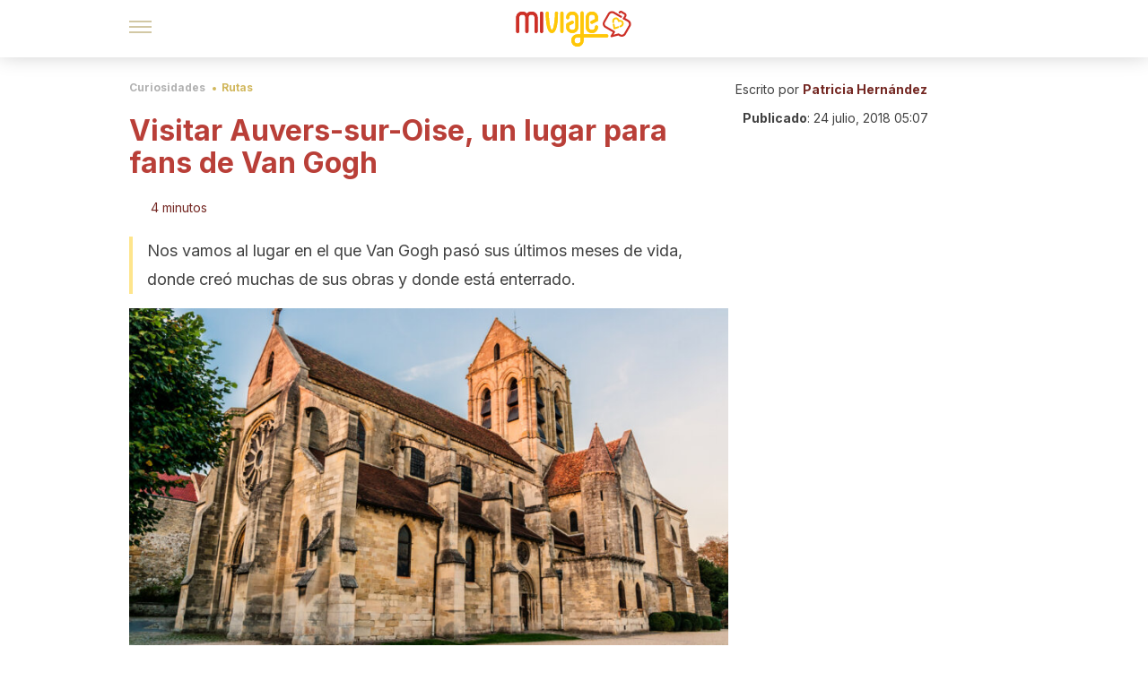

--- FILE ---
content_type: image/svg+xml
request_url: https://cdn.atomik.vip/themes/mv/es/logo__mobile--reverse.svg
body_size: 3026
content:
<svg width="129" height="40" viewBox="0 0 129 40" fill="none" xmlns="http://www.w3.org/2000/svg">
<path d="M43.701 1.485C44.0448 1.14078 44.4268 0.987793 44.9234 0.987793C45.3818 0.987793 45.802 1.14078 46.1458 1.485C46.4896 1.82923 46.6424 2.2117 46.6424 2.70891C46.6424 7.98701 46.2604 12.5002 45.5346 16.2484C44.3886 21.9855 42.4786 24.854 39.8045 24.854C37.1687 24.854 35.2587 21.9855 34.1127 16.2484C33.3869 12.5002 33.0049 7.98701 33.0049 2.70891C33.0049 2.24995 33.1577 1.82923 33.5015 1.485C33.8453 1.14078 34.2273 0.987793 34.7239 0.987793C35.1823 0.987793 35.6025 1.14078 35.9463 1.485C36.2901 1.82923 36.4429 2.2117 36.4429 2.70891C36.4429 7.68104 36.8631 12.1559 37.6653 16.1336C38.3911 19.6906 39.1169 21.45 39.8427 21.45C40.6068 21.45 41.3708 19.6906 42.0584 16.1336C42.8606 12.1559 43.2808 7.68104 43.2808 2.70891C43.2044 2.2117 43.3572 1.79098 43.701 1.485Z" fill="white"/>
<path d="M52.2583 1.48516C52.6021 1.82939 52.7549 2.21186 52.7549 2.70907V23.1713C52.7549 23.6302 52.6021 24.051 52.2583 24.3952C51.9145 24.7394 51.5325 24.8924 51.0359 24.8924C50.5775 24.8924 50.1573 24.7394 49.8135 24.3952C49.4697 24.051 49.3169 23.6685 49.3169 23.1713V2.67083C49.3169 2.21186 49.4697 1.79114 49.8135 1.44692C50.1573 1.10269 50.5393 0.949707 51.0359 0.949707C51.5325 0.987954 51.9527 1.14094 52.2583 1.48516Z" fill="white"/>
<path d="M72.2752 1.21743C72.619 0.873203 73.001 0.720215 73.4976 0.720215C73.956 0.720215 74.3762 0.873203 74.72 1.21743C75.0638 1.56165 75.2166 1.94412 75.2166 2.44133V26.3075H101.116C101.575 26.3075 101.995 26.4605 102.339 26.8047C102.683 27.149 102.835 27.5314 102.835 28.0287C102.835 28.4876 102.683 28.9083 102.339 29.2526C101.995 29.5968 101.613 29.7498 101.116 29.7498H75.2166V33.1538C75.2166 35.1044 74.5672 36.749 73.2684 38.0494C71.9696 39.3498 70.327 40 68.3788 40C66.3923 40 64.7497 39.3498 63.4891 38.0876C62.2285 36.7872 61.5791 35.1809 61.5791 33.1538C61.5791 31.1649 62.2285 29.5203 63.4891 28.2581C64.7497 26.996 66.3923 26.3458 68.3788 26.3458H71.7786V2.40309C71.7786 1.94412 71.9696 1.5234 72.2752 1.21743ZM68.417 36.5195C70.6708 36.5195 71.7786 35.3721 71.8168 33.0773C71.855 31.2414 71.855 30.094 71.8168 29.6733H68.417C67.3856 29.6733 66.5452 29.9793 65.9339 30.5912C65.3227 31.2032 65.0171 32.0446 65.0171 33.0773C65.0171 35.3721 66.1249 36.5195 68.417 36.5195Z" fill="white"/>
<path d="M79.6094 2.86206C80.87 1.59991 82.5126 0.949707 84.499 0.949707C86.4472 0.949707 88.0898 1.59991 89.3886 2.86206C90.6875 4.16246 91.3369 5.76884 91.3369 7.75769V10.3202C91.3369 11.0469 91.0312 11.5442 90.3818 11.8501L85.2248 14.4127C84.9956 14.5274 84.7282 14.6039 84.4608 14.6039C84.0024 14.6039 83.5822 14.4509 83.2384 14.1067C82.8946 13.7625 82.7418 13.38 82.7418 12.8828C82.7418 12.1561 83.0474 11.6589 83.6968 11.3529L87.8988 9.28758V7.75769C87.8988 5.50111 86.7528 4.3537 84.4608 4.3537C82.207 4.3537 81.061 5.50111 81.061 7.75769V17.9697C81.061 20.2645 82.207 21.4119 84.4608 21.4119C86.7146 21.4119 87.8606 20.2645 87.8988 17.9697C87.937 16.8605 88.51 16.325 89.5796 16.325C90.0381 16.325 90.4582 16.478 90.8021 16.8223C91.1459 17.1665 91.2987 17.549 91.2987 18.0462C91.2987 19.9968 90.6493 21.6414 89.3504 22.9418C88.0516 24.2422 86.409 24.8542 84.4608 24.8542C82.4744 24.8542 80.8318 24.204 79.5712 22.9418C78.3105 21.6796 77.6611 20.035 77.6611 18.0462V7.79594C77.6993 5.76884 78.3105 4.16246 79.6094 2.86206Z" fill="white"/>
<path d="M67.4619 22.9418C66.2013 24.204 64.5587 24.8542 62.5722 24.8542C60.624 24.8542 58.9814 24.204 57.6826 22.9418C56.3838 21.6414 55.7344 20.035 55.7344 18.0462V15.4836C55.7344 14.7569 56.04 14.2597 56.6894 13.9537L61.8464 11.3912C62.0756 11.2764 62.343 11.1999 62.6104 11.1999C63.107 11.1999 63.489 11.3529 63.8329 11.6971C64.1767 12.0414 64.3295 12.4238 64.3295 12.9211C64.3295 13.6477 64.0239 14.145 63.3744 14.4509L59.1724 16.5163V18.0462C59.1724 20.3027 60.3184 21.4502 62.6104 21.4502C64.8643 21.4502 66.0103 20.3027 66.0103 18.0462V7.83419C66.0103 5.53936 64.8643 4.39195 62.6104 4.39195C60.3566 4.39195 59.2106 5.53936 59.1724 7.83419C59.1342 8.94335 58.5612 9.47881 57.4916 9.47881C57.0332 9.47881 56.613 9.32582 56.2692 8.9816C55.9254 8.63738 55.7726 8.2549 55.7726 7.75769C55.7726 5.80709 56.422 4.16246 57.7208 2.86206C59.0196 1.56166 60.6622 0.949707 62.6104 0.949707C64.5969 0.949707 66.2395 1.59991 67.5001 2.86206C68.7607 4.12422 69.4101 5.76884 69.4101 7.75769V18.0079C69.3719 20.035 68.7225 21.6414 67.4619 22.9418Z" fill="white"/>
<path d="M22.0416 2.8619C23.3022 4.12406 23.9516 5.76868 23.9516 7.75753V23.0946C23.9516 23.5536 23.7988 23.9743 23.455 24.3185C23.1112 24.6628 22.7292 24.8157 22.2326 24.8157C21.7742 24.8157 21.354 24.6628 21.0102 24.3185C20.6664 23.9743 20.5136 23.5918 20.5136 23.0946V7.79578C20.5136 5.5392 19.3676 4.39179 17.1138 4.39179C14.8599 4.39179 13.7139 5.5392 13.7139 7.79578V23.1329C13.7139 23.5918 13.5611 24.0126 13.2173 24.3568C12.8735 24.701 12.4915 24.854 11.9949 24.854C11.5365 24.854 11.1163 24.701 10.7725 24.3568C10.4287 24.0126 10.2759 23.6301 10.2759 23.1329V7.79578C10.2759 5.5392 9.12988 4.39179 6.83786 4.39179C4.58404 4.39179 3.43803 5.5392 3.43803 7.79578V23.1329C3.43803 23.5918 3.28523 24.0126 2.94143 24.3568C2.59762 24.701 2.21562 24.854 1.71902 24.854C1.26061 24.854 0.840407 24.701 0.496604 24.3568C0.152801 24.0126 0 23.6301 0 23.1329V7.79578C0 5.80693 0.649406 4.1623 1.91002 2.90015C3.17063 1.63799 4.81324 0.987793 6.79966 0.987793C8.97708 0.987793 10.6961 1.71449 11.9567 3.16788C13.2173 1.71449 14.8981 0.987793 17.0374 0.987793C19.1384 0.987793 20.781 1.59975 22.0416 2.8619Z" fill="white"/>
<path d="M29.6055 1.48516C29.9493 1.82939 30.1021 2.21186 30.1021 2.70907V23.1713C30.1021 23.6302 29.9493 24.051 29.6055 24.3952C29.2617 24.7394 28.8797 24.8924 28.3831 24.8924C27.9247 24.8924 27.5045 24.7394 27.1607 24.3952C26.8169 24.051 26.6641 23.6685 26.6641 23.1713V2.67083C26.6641 2.21186 26.8169 1.79114 27.1607 1.44692C27.5045 1.10269 27.8865 0.949707 28.3831 0.949707C28.8797 0.987954 29.2999 1.14094 29.6055 1.48516Z" fill="white"/>
<path d="M43.701 1.485C44.0448 1.14078 44.4268 0.987793 44.9234 0.987793C45.3818 0.987793 45.802 1.14078 46.1458 1.485C46.4896 1.82923 46.6424 2.2117 46.6424 2.70891C46.6424 7.98701 46.2604 12.5002 45.5346 16.2484C44.3886 21.9855 42.4786 24.854 39.8045 24.854C37.1687 24.854 35.2587 21.9855 34.1127 16.2484C33.3869 12.5002 33.0049 7.98701 33.0049 2.70891C33.0049 2.24995 33.1577 1.82923 33.5015 1.485C33.8453 1.14078 34.2273 0.987793 34.7239 0.987793C35.1823 0.987793 35.6025 1.14078 35.9463 1.485C36.2901 1.82923 36.4429 2.2117 36.4429 2.70891C36.4429 7.68104 36.8631 12.1559 37.6653 16.1336C38.3911 19.6906 39.1169 21.45 39.8427 21.45C40.6068 21.45 41.3708 19.6906 42.0584 16.1336C42.8606 12.1559 43.2808 7.68104 43.2808 2.70891C43.2044 2.2117 43.3572 1.79098 43.701 1.485Z" fill="white"/>
<path d="M52.2583 1.48516C52.6021 1.82939 52.7549 2.21186 52.7549 2.70907V23.1713C52.7549 23.6302 52.6021 24.051 52.2583 24.3952C51.9145 24.7394 51.5325 24.8924 51.0359 24.8924C50.5775 24.8924 50.1573 24.7394 49.8135 24.3952C49.4697 24.051 49.3169 23.6685 49.3169 23.1713V2.67083C49.3169 2.21186 49.4697 1.79114 49.8135 1.44692C50.1573 1.10269 50.5393 0.949707 51.0359 0.949707C51.5325 0.987954 51.9527 1.14094 52.2583 1.48516Z" fill="white"/>
<path d="M72.2752 1.21743C72.619 0.873203 73.001 0.720215 73.4976 0.720215C73.956 0.720215 74.3762 0.873203 74.72 1.21743C75.0638 1.56165 75.2166 1.94412 75.2166 2.44133V26.3075H101.116C101.575 26.3075 101.995 26.4605 102.339 26.8047C102.683 27.149 102.835 27.5314 102.835 28.0287C102.835 28.4876 102.683 28.9083 102.339 29.2526C101.995 29.5968 101.613 29.7498 101.116 29.7498H75.2166V33.1538C75.2166 35.1044 74.5672 36.749 73.2684 38.0494C71.9696 39.3498 70.327 40 68.3788 40C66.3923 40 64.7497 39.3498 63.4891 38.0876C62.2285 36.7872 61.5791 35.1809 61.5791 33.1538C61.5791 31.1649 62.2285 29.5203 63.4891 28.2581C64.7497 26.996 66.3923 26.3458 68.3788 26.3458H71.7786V2.40309C71.7786 1.94412 71.9696 1.5234 72.2752 1.21743ZM68.417 36.5195C70.6708 36.5195 71.7786 35.3721 71.8168 33.0773C71.855 31.2414 71.855 30.094 71.8168 29.6733H68.417C67.3856 29.6733 66.5452 29.9793 65.9339 30.5912C65.3227 31.2032 65.0171 32.0446 65.0171 33.0773C65.0171 35.3721 66.1249 36.5195 68.417 36.5195Z" fill="white"/>
<path d="M79.6094 2.86206C80.87 1.59991 82.5126 0.949707 84.499 0.949707C86.4472 0.949707 88.0898 1.59991 89.3886 2.86206C90.6875 4.16246 91.3369 5.76884 91.3369 7.75769V10.3202C91.3369 11.0469 91.0312 11.5442 90.3818 11.8501L85.2248 14.4127C84.9956 14.5274 84.7282 14.6039 84.4608 14.6039C84.0024 14.6039 83.5822 14.4509 83.2384 14.1067C82.8946 13.7625 82.7418 13.38 82.7418 12.8828C82.7418 12.1561 83.0474 11.6589 83.6968 11.3529L87.8988 9.28758V7.75769C87.8988 5.50111 86.7528 4.3537 84.4608 4.3537C82.207 4.3537 81.061 5.50111 81.061 7.75769V17.9697C81.061 20.2645 82.207 21.4119 84.4608 21.4119C86.7146 21.4119 87.8606 20.2645 87.8988 17.9697C87.937 16.8605 88.51 16.325 89.5796 16.325C90.0381 16.325 90.4582 16.478 90.8021 16.8223C91.1459 17.1665 91.2987 17.549 91.2987 18.0462C91.2987 19.9968 90.6493 21.6414 89.3504 22.9418C88.0516 24.2422 86.409 24.8542 84.4608 24.8542C82.4744 24.8542 80.8318 24.204 79.5712 22.9418C78.3105 21.6796 77.6611 20.035 77.6611 18.0462V7.79594C77.6993 5.76884 78.3105 4.16246 79.6094 2.86206Z" fill="white"/>
<path d="M67.4619 22.9418C66.2013 24.204 64.5587 24.8542 62.5722 24.8542C60.624 24.8542 58.9814 24.204 57.6826 22.9418C56.3838 21.6414 55.7344 20.035 55.7344 18.0462V15.4836C55.7344 14.7569 56.04 14.2597 56.6894 13.9537L61.8464 11.3912C62.0756 11.2764 62.343 11.1999 62.6104 11.1999C63.107 11.1999 63.489 11.3529 63.8329 11.6971C64.1767 12.0414 64.3295 12.4238 64.3295 12.9211C64.3295 13.6477 64.0239 14.145 63.3744 14.4509L59.1724 16.5163V18.0462C59.1724 20.3027 60.3184 21.4502 62.6104 21.4502C64.8643 21.4502 66.0103 20.3027 66.0103 18.0462V7.83419C66.0103 5.53936 64.8643 4.39195 62.6104 4.39195C60.3566 4.39195 59.2106 5.53936 59.1724 7.83419C59.1342 8.94335 58.5612 9.47881 57.4916 9.47881C57.0332 9.47881 56.613 9.32582 56.2692 8.9816C55.9254 8.63738 55.7726 8.2549 55.7726 7.75769C55.7726 5.80709 56.422 4.16246 57.7208 2.86206C59.0196 1.56166 60.6622 0.949707 62.6104 0.949707C64.5969 0.949707 66.2395 1.59991 67.5001 2.86206C68.7607 4.12422 69.4101 5.76884 69.4101 7.75769V18.0079C69.3719 20.035 68.7225 21.6414 67.4619 22.9418Z" fill="white"/>
<path d="M22.0416 2.8619C23.3022 4.12406 23.9516 5.76868 23.9516 7.75753V23.0946C23.9516 23.5536 23.7988 23.9743 23.455 24.3185C23.1112 24.6628 22.7292 24.8157 22.2326 24.8157C21.7742 24.8157 21.354 24.6628 21.0102 24.3185C20.6664 23.9743 20.5136 23.5918 20.5136 23.0946V7.79578C20.5136 5.5392 19.3676 4.39179 17.1138 4.39179C14.8599 4.39179 13.7139 5.5392 13.7139 7.79578V23.1329C13.7139 23.5918 13.5611 24.0126 13.2173 24.3568C12.8735 24.701 12.4915 24.854 11.9949 24.854C11.5365 24.854 11.1163 24.701 10.7725 24.3568C10.4287 24.0126 10.2759 23.6301 10.2759 23.1329V7.79578C10.2759 5.5392 9.12988 4.39179 6.83786 4.39179C4.58404 4.39179 3.43803 5.5392 3.43803 7.79578V23.1329C3.43803 23.5918 3.28523 24.0126 2.94143 24.3568C2.59762 24.701 2.21562 24.854 1.71902 24.854C1.26061 24.854 0.840407 24.701 0.496604 24.3568C0.152801 24.0126 0 23.6301 0 23.1329V7.79578C0 5.80693 0.649406 4.1623 1.91002 2.90015C3.17063 1.63799 4.81324 0.987793 6.79966 0.987793C8.97708 0.987793 10.6961 1.71449 11.9567 3.16788C13.2173 1.71449 14.8981 0.987793 17.0374 0.987793C19.1384 0.987793 20.781 1.59975 22.0416 2.8619Z" fill="white"/>
<path d="M29.6055 1.48516C29.9493 1.82939 30.1021 2.21186 30.1021 2.70907V23.1713C30.1021 23.6302 29.9493 24.051 29.6055 24.3952C29.2617 24.7394 28.8797 24.8924 28.3831 24.8924C27.9247 24.8924 27.5045 24.7394 27.1607 24.3952C26.8169 24.051 26.6641 23.6685 26.6641 23.1713V2.67083C26.6641 2.21186 26.8169 1.79114 27.1607 1.44692C27.5045 1.10269 27.8865 0.949707 28.3831 0.949707C28.8797 0.987954 29.2999 1.14094 29.6055 1.48516Z" fill="white"/>
<path d="M120.137 10C119.963 10 119.76 9.94015 119.586 9.85036C119.065 9.55107 118.891 8.83276 119.181 8.29404L120.832 5.33103C121.006 5.03173 120.89 4.61272 120.601 4.43315L117.123 2.33809C116.833 2.15852 116.428 2.27823 116.283 2.57753C115.993 3.11626 115.298 3.29583 114.776 2.99654C114.254 2.69725 114.081 1.97894 114.37 1.44021L114.399 1.38035C114.428 1.35042 114.428 1.32049 114.457 1.29057C115.269 0.0335323 116.92 -0.385479 118.195 0.392685L121.673 2.48774C123.006 3.29583 123.469 5.06166 122.716 6.46834L121.064 9.43135C120.861 9.7905 120.514 10 120.137 10Z" fill="white"/>
<path d="M106.293 29.6151C105.938 29.6151 105.613 29.4667 105.406 29.17C105.14 28.8139 105.111 28.3095 105.347 27.9238L107.682 23.9775L99.1399 19.0224C97.9281 18.3103 97.0709 17.1828 96.7162 15.8476C96.3615 14.5124 96.5388 13.0882 97.2482 11.8717L102.332 2.99999C103.781 0.50761 106.973 -0.352855 109.456 1.07136L117.584 5.78908C118.116 6.08579 118.294 6.7979 117.998 7.33199C117.702 7.86607 116.993 8.0441 116.461 7.74738L108.332 3.02966C106.914 2.19887 105.081 2.70328 104.253 4.1275L99.1399 12.9992C98.7557 13.6816 98.6374 14.4827 98.8444 15.2542C99.0513 16.0256 99.5537 16.6784 100.234 17.0641L109.751 22.583C110.017 22.7313 110.195 22.9687 110.283 23.2654C110.372 23.5621 110.313 23.8588 110.165 24.1259L108.628 26.7073L113.889 25.3424C114.185 25.2831 114.481 25.3127 114.717 25.4611L116.284 26.3512C116.963 26.737 117.762 26.8556 118.53 26.6479C119.299 26.4402 119.949 25.9358 120.333 25.2534L125.447 16.3817C125.831 15.6993 125.949 14.8981 125.742 14.1267C125.535 13.3552 125.033 12.7025 124.353 12.3167L119.624 9.587C119.092 9.29028 118.914 8.57818 119.21 8.0441C119.505 7.51001 120.215 7.33199 120.747 7.6287L125.476 10.3584C126.688 11.0706 127.545 12.1981 127.9 13.5333C128.255 14.8685 128.077 16.2927 127.368 17.5092L122.254 26.3809C121.545 27.5974 120.422 28.4579 119.092 28.8139C117.732 29.17 116.343 28.992 115.131 28.2799L113.978 27.5974L106.559 29.526C106.5 29.6151 106.382 29.6151 106.293 29.6151Z" fill="white"/>
<path d="M107.368 13.3384C107.309 13.2501 107.28 13.1618 107.25 13.0441C106.662 10.1003 108.426 8.01029 110.396 7.5393C112.248 7.09774 114.483 8.03973 115.306 11.1306C115.453 11.6605 115.13 12.1904 114.6 12.3376C114.071 12.4848 113.542 12.1609 113.395 11.6311C112.954 10.012 111.984 9.18778 110.837 9.45272C109.779 9.71765 108.838 10.8951 109.191 12.6319C109.308 13.1618 108.955 13.6917 108.426 13.8094C107.985 13.8977 107.574 13.6917 107.368 13.3384Z" fill="white"/>
<path d="M115.424 17.9897C115.394 17.9308 115.365 17.8719 115.335 17.8131C115.159 17.2832 115.453 16.7239 115.953 16.5473C117.629 15.988 118.187 14.575 117.864 13.5152C117.511 12.3966 116.306 11.9551 114.689 12.3966C114.159 12.5438 113.63 12.22 113.483 11.6901C113.336 11.1603 113.659 10.6304 114.189 10.4832C117.276 9.65896 119.216 11.1308 119.775 12.9559C120.363 14.8988 119.452 17.4893 116.57 18.4313C116.129 18.5784 115.659 18.4018 115.424 17.9897Z" fill="white"/>
<path d="M108.72 20.2265C108.661 20.1382 108.632 20.0205 108.602 19.9322L107.72 15.5166C107.603 14.9867 107.956 14.4568 108.485 14.3391C109.014 14.2213 109.543 14.5746 109.661 15.1045L110.337 18.4309L113.454 17.3711C113.983 17.1945 114.542 17.4594 114.718 17.9893C114.894 18.5192 114.63 19.0785 114.101 19.2551L109.926 20.6681C109.661 20.7564 109.367 20.727 109.102 20.5798C108.955 20.4915 108.808 20.3737 108.72 20.2265Z" fill="white"/>
</svg>


--- FILE ---
content_type: image/svg+xml
request_url: https://cdn.atomik.vip/themes/mv/es/logo.svg
body_size: 3109
content:
<svg width="129" height="40" viewBox="0 0 129 40" fill="none" xmlns="http://www.w3.org/2000/svg">
<path d="M43.701 1.485C44.0448 1.14078 44.4268 0.987793 44.9234 0.987793C45.3818 0.987793 45.802 1.14078 46.1458 1.485C46.4896 1.82923 46.6424 2.2117 46.6424 2.70891C46.6424 7.98701 46.2604 12.5002 45.5346 16.2484C44.3886 21.9855 42.4786 24.854 39.8045 24.854C37.1687 24.854 35.2587 21.9855 34.1127 16.2484C33.3869 12.5002 33.0049 7.98701 33.0049 2.70891C33.0049 2.24995 33.1577 1.82923 33.5015 1.485C33.8453 1.14078 34.2273 0.987793 34.7239 0.987793C35.1823 0.987793 35.6025 1.14078 35.9463 1.485C36.2901 1.82923 36.4429 2.2117 36.4429 2.70891C36.4429 7.68104 36.8631 12.1559 37.6653 16.1336C38.3911 19.6906 39.1169 21.45 39.8427 21.45C40.6068 21.45 41.3708 19.6906 42.0584 16.1336C42.8606 12.1559 43.2808 7.68104 43.2808 2.70891C43.2044 2.2117 43.3572 1.79098 43.701 1.485Z" fill="#FFC708"/>
<path d="M52.2583 1.48516C52.6021 1.82939 52.7549 2.21186 52.7549 2.70907V23.1713C52.7549 23.6302 52.6021 24.051 52.2583 24.3952C51.9145 24.7394 51.5325 24.8924 51.0359 24.8924C50.5775 24.8924 50.1573 24.7394 49.8135 24.3952C49.4697 24.051 49.3169 23.6685 49.3169 23.1713V2.67083C49.3169 2.21186 49.4697 1.79114 49.8135 1.44692C50.1573 1.10269 50.5393 0.949707 51.0359 0.949707C51.5325 0.987954 51.9527 1.14094 52.2583 1.48516Z" fill="#FFC708"/>
<path d="M72.2752 1.21743C72.619 0.873203 73.001 0.720215 73.4976 0.720215C73.956 0.720215 74.3762 0.873203 74.72 1.21743C75.0638 1.56165 75.2166 1.94412 75.2166 2.44133V26.3075H101.116C101.575 26.3075 101.995 26.4605 102.339 26.8047C102.683 27.149 102.835 27.5314 102.835 28.0287C102.835 28.4876 102.683 28.9083 102.339 29.2526C101.995 29.5968 101.613 29.7498 101.116 29.7498H75.2166V33.1538C75.2166 35.1044 74.5672 36.749 73.2684 38.0494C71.9696 39.3498 70.327 40 68.3788 40C66.3923 40 64.7497 39.3498 63.4891 38.0876C62.2285 36.7872 61.5791 35.1809 61.5791 33.1538C61.5791 31.1649 62.2285 29.5203 63.4891 28.2581C64.7497 26.996 66.3923 26.3458 68.3788 26.3458H71.7786V2.40309C71.7786 1.94412 71.9696 1.5234 72.2752 1.21743ZM68.417 36.5195C70.6708 36.5195 71.7786 35.3721 71.8168 33.0773C71.855 31.2414 71.855 30.094 71.8168 29.6733H68.417C67.3856 29.6733 66.5452 29.9793 65.9339 30.5912C65.3227 31.2032 65.0171 32.0446 65.0171 33.0773C65.0171 35.3721 66.1249 36.5195 68.417 36.5195Z" fill="#FFC708"/>
<path d="M79.6094 2.86206C80.87 1.59991 82.5126 0.949707 84.499 0.949707C86.4472 0.949707 88.0898 1.59991 89.3886 2.86206C90.6875 4.16246 91.3369 5.76884 91.3369 7.75769V10.3202C91.3369 11.0469 91.0312 11.5442 90.3818 11.8501L85.2248 14.4127C84.9956 14.5274 84.7282 14.6039 84.4608 14.6039C84.0024 14.6039 83.5822 14.4509 83.2384 14.1067C82.8946 13.7625 82.7418 13.38 82.7418 12.8828C82.7418 12.1561 83.0474 11.6589 83.6968 11.3529L87.8988 9.28758V7.75769C87.8988 5.50111 86.7528 4.3537 84.4608 4.3537C82.207 4.3537 81.061 5.50111 81.061 7.75769V17.9697C81.061 20.2645 82.207 21.4119 84.4608 21.4119C86.7146 21.4119 87.8606 20.2645 87.8988 17.9697C87.937 16.8605 88.51 16.325 89.5796 16.325C90.0381 16.325 90.4582 16.478 90.8021 16.8223C91.1459 17.1665 91.2987 17.549 91.2987 18.0462C91.2987 19.9968 90.6493 21.6414 89.3504 22.9418C88.0516 24.2422 86.409 24.8542 84.4608 24.8542C82.4744 24.8542 80.8318 24.204 79.5712 22.9418C78.3105 21.6796 77.6611 20.035 77.6611 18.0462V7.79594C77.6993 5.76884 78.3105 4.16246 79.6094 2.86206Z" fill="#FFC708"/>
<path d="M67.4619 22.9418C66.2013 24.204 64.5587 24.8542 62.5722 24.8542C60.624 24.8542 58.9814 24.204 57.6826 22.9418C56.3838 21.6414 55.7344 20.035 55.7344 18.0462V15.4836C55.7344 14.7569 56.04 14.2597 56.6894 13.9537L61.8464 11.3912C62.0756 11.2764 62.343 11.1999 62.6104 11.1999C63.107 11.1999 63.489 11.3529 63.8329 11.6971C64.1767 12.0414 64.3295 12.4238 64.3295 12.9211C64.3295 13.6477 64.0239 14.145 63.3744 14.4509L59.1724 16.5163V18.0462C59.1724 20.3027 60.3184 21.4502 62.6104 21.4502C64.8643 21.4502 66.0103 20.3027 66.0103 18.0462V7.83419C66.0103 5.53936 64.8643 4.39195 62.6104 4.39195C60.3566 4.39195 59.2106 5.53936 59.1724 7.83419C59.1342 8.94335 58.5612 9.47881 57.4916 9.47881C57.0332 9.47881 56.613 9.32582 56.2692 8.9816C55.9254 8.63738 55.7726 8.2549 55.7726 7.75769C55.7726 5.80709 56.422 4.16246 57.7208 2.86206C59.0196 1.56166 60.6622 0.949707 62.6104 0.949707C64.5969 0.949707 66.2395 1.59991 67.5001 2.86206C68.7607 4.12422 69.4101 5.76884 69.4101 7.75769V18.0079C69.3719 20.035 68.7225 21.6414 67.4619 22.9418Z" fill="#FFC708"/>
<path d="M22.0416 2.8619C23.3022 4.12406 23.9516 5.76868 23.9516 7.75753V23.0946C23.9516 23.5536 23.7988 23.9743 23.455 24.3185C23.1112 24.6628 22.7292 24.8157 22.2326 24.8157C21.7742 24.8157 21.354 24.6628 21.0102 24.3185C20.6664 23.9743 20.5136 23.5918 20.5136 23.0946V7.79578C20.5136 5.5392 19.3676 4.39179 17.1138 4.39179C14.8599 4.39179 13.7139 5.5392 13.7139 7.79578V23.1329C13.7139 23.5918 13.5611 24.0126 13.2173 24.3568C12.8735 24.701 12.4915 24.854 11.9949 24.854C11.5365 24.854 11.1163 24.701 10.7725 24.3568C10.4287 24.0126 10.2759 23.6301 10.2759 23.1329V7.79578C10.2759 5.5392 9.12988 4.39179 6.83786 4.39179C4.58404 4.39179 3.43803 5.5392 3.43803 7.79578V23.1329C3.43803 23.5918 3.28523 24.0126 2.94143 24.3568C2.59762 24.701 2.21562 24.854 1.71902 24.854C1.26061 24.854 0.840407 24.701 0.496604 24.3568C0.152801 24.0126 0 23.6301 0 23.1329V7.79578C0 5.80693 0.649406 4.1623 1.91002 2.90015C3.17063 1.63799 4.81324 0.987793 6.79966 0.987793C8.97708 0.987793 10.6961 1.71449 11.9567 3.16788C13.2173 1.71449 14.8981 0.987793 17.0374 0.987793C19.1384 0.987793 20.781 1.59975 22.0416 2.8619Z" fill="#CD3027"/>
<path d="M29.6055 1.48516C29.9493 1.82939 30.1021 2.21186 30.1021 2.70907V23.1713C30.1021 23.6302 29.9493 24.051 29.6055 24.3952C29.2617 24.7394 28.8797 24.8924 28.3831 24.8924C27.9247 24.8924 27.5045 24.7394 27.1607 24.3952C26.8169 24.051 26.6641 23.6685 26.6641 23.1713V2.67083C26.6641 2.21186 26.8169 1.79114 27.1607 1.44692C27.5045 1.10269 27.8865 0.949707 28.3831 0.949707C28.8797 0.987954 29.2999 1.14094 29.6055 1.48516Z" fill="#CD3027"/>
<path d="M43.701 1.485C44.0448 1.14078 44.4268 0.987793 44.9234 0.987793C45.3818 0.987793 45.802 1.14078 46.1458 1.485C46.4896 1.82923 46.6424 2.2117 46.6424 2.70891C46.6424 7.98701 46.2604 12.5002 45.5346 16.2484C44.3886 21.9855 42.4786 24.854 39.8045 24.854C37.1687 24.854 35.2587 21.9855 34.1127 16.2484C33.3869 12.5002 33.0049 7.98701 33.0049 2.70891C33.0049 2.24995 33.1577 1.82923 33.5015 1.485C33.8453 1.14078 34.2273 0.987793 34.7239 0.987793C35.1823 0.987793 35.6025 1.14078 35.9463 1.485C36.2901 1.82923 36.4429 2.2117 36.4429 2.70891C36.4429 7.68104 36.8631 12.1559 37.6653 16.1336C38.3911 19.6906 39.1169 21.45 39.8427 21.45C40.6068 21.45 41.3708 19.6906 42.0584 16.1336C42.8606 12.1559 43.2808 7.68104 43.2808 2.70891C43.2044 2.2117 43.3572 1.79098 43.701 1.485Z" fill="#FFC708"/>
<path d="M52.2583 1.48516C52.6021 1.82939 52.7549 2.21186 52.7549 2.70907V23.1713C52.7549 23.6302 52.6021 24.051 52.2583 24.3952C51.9145 24.7394 51.5325 24.8924 51.0359 24.8924C50.5775 24.8924 50.1573 24.7394 49.8135 24.3952C49.4697 24.051 49.3169 23.6685 49.3169 23.1713V2.67083C49.3169 2.21186 49.4697 1.79114 49.8135 1.44692C50.1573 1.10269 50.5393 0.949707 51.0359 0.949707C51.5325 0.987954 51.9527 1.14094 52.2583 1.48516Z" fill="#FFC708"/>
<path d="M72.2752 1.21743C72.619 0.873203 73.001 0.720215 73.4976 0.720215C73.956 0.720215 74.3762 0.873203 74.72 1.21743C75.0638 1.56165 75.2166 1.94412 75.2166 2.44133V26.3075H101.116C101.575 26.3075 101.995 26.4605 102.339 26.8047C102.683 27.149 102.835 27.5314 102.835 28.0287C102.835 28.4876 102.683 28.9083 102.339 29.2526C101.995 29.5968 101.613 29.7498 101.116 29.7498H75.2166V33.1538C75.2166 35.1044 74.5672 36.749 73.2684 38.0494C71.9696 39.3498 70.327 40 68.3788 40C66.3923 40 64.7497 39.3498 63.4891 38.0876C62.2285 36.7872 61.5791 35.1809 61.5791 33.1538C61.5791 31.1649 62.2285 29.5203 63.4891 28.2581C64.7497 26.996 66.3923 26.3458 68.3788 26.3458H71.7786V2.40309C71.7786 1.94412 71.9696 1.5234 72.2752 1.21743ZM68.417 36.5195C70.6708 36.5195 71.7786 35.3721 71.8168 33.0773C71.855 31.2414 71.855 30.094 71.8168 29.6733H68.417C67.3856 29.6733 66.5452 29.9793 65.9339 30.5912C65.3227 31.2032 65.0171 32.0446 65.0171 33.0773C65.0171 35.3721 66.1249 36.5195 68.417 36.5195Z" fill="#FFC708"/>
<path d="M79.6094 2.86206C80.87 1.59991 82.5126 0.949707 84.499 0.949707C86.4472 0.949707 88.0898 1.59991 89.3886 2.86206C90.6875 4.16246 91.3369 5.76884 91.3369 7.75769V10.3202C91.3369 11.0469 91.0312 11.5442 90.3818 11.8501L85.2248 14.4127C84.9956 14.5274 84.7282 14.6039 84.4608 14.6039C84.0024 14.6039 83.5822 14.4509 83.2384 14.1067C82.8946 13.7625 82.7418 13.38 82.7418 12.8828C82.7418 12.1561 83.0474 11.6589 83.6968 11.3529L87.8988 9.28758V7.75769C87.8988 5.50111 86.7528 4.3537 84.4608 4.3537C82.207 4.3537 81.061 5.50111 81.061 7.75769V17.9697C81.061 20.2645 82.207 21.4119 84.4608 21.4119C86.7146 21.4119 87.8606 20.2645 87.8988 17.9697C87.937 16.8605 88.51 16.325 89.5796 16.325C90.0381 16.325 90.4582 16.478 90.8021 16.8223C91.1459 17.1665 91.2987 17.549 91.2987 18.0462C91.2987 19.9968 90.6493 21.6414 89.3504 22.9418C88.0516 24.2422 86.409 24.8542 84.4608 24.8542C82.4744 24.8542 80.8318 24.204 79.5712 22.9418C78.3105 21.6796 77.6611 20.035 77.6611 18.0462V7.79594C77.6993 5.76884 78.3105 4.16246 79.6094 2.86206Z" fill="#FFC708"/>
<path d="M67.4619 22.9418C66.2013 24.204 64.5587 24.8542 62.5722 24.8542C60.624 24.8542 58.9814 24.204 57.6826 22.9418C56.3838 21.6414 55.7344 20.035 55.7344 18.0462V15.4836C55.7344 14.7569 56.04 14.2597 56.6894 13.9537L61.8464 11.3912C62.0756 11.2764 62.343 11.1999 62.6104 11.1999C63.107 11.1999 63.489 11.3529 63.8329 11.6971C64.1767 12.0414 64.3295 12.4238 64.3295 12.9211C64.3295 13.6477 64.0239 14.145 63.3744 14.4509L59.1724 16.5163V18.0462C59.1724 20.3027 60.3184 21.4502 62.6104 21.4502C64.8643 21.4502 66.0103 20.3027 66.0103 18.0462V7.83419C66.0103 5.53936 64.8643 4.39195 62.6104 4.39195C60.3566 4.39195 59.2106 5.53936 59.1724 7.83419C59.1342 8.94335 58.5612 9.47881 57.4916 9.47881C57.0332 9.47881 56.613 9.32582 56.2692 8.9816C55.9254 8.63738 55.7726 8.2549 55.7726 7.75769C55.7726 5.80709 56.422 4.16246 57.7208 2.86206C59.0196 1.56166 60.6622 0.949707 62.6104 0.949707C64.5969 0.949707 66.2395 1.59991 67.5001 2.86206C68.7607 4.12422 69.4101 5.76884 69.4101 7.75769V18.0079C69.3719 20.035 68.7225 21.6414 67.4619 22.9418Z" fill="#FFC708"/>
<path d="M22.0416 2.8619C23.3022 4.12406 23.9516 5.76868 23.9516 7.75753V23.0946C23.9516 23.5536 23.7988 23.9743 23.455 24.3185C23.1112 24.6628 22.7292 24.8157 22.2326 24.8157C21.7742 24.8157 21.354 24.6628 21.0102 24.3185C20.6664 23.9743 20.5136 23.5918 20.5136 23.0946V7.79578C20.5136 5.5392 19.3676 4.39179 17.1138 4.39179C14.8599 4.39179 13.7139 5.5392 13.7139 7.79578V23.1329C13.7139 23.5918 13.5611 24.0126 13.2173 24.3568C12.8735 24.701 12.4915 24.854 11.9949 24.854C11.5365 24.854 11.1163 24.701 10.7725 24.3568C10.4287 24.0126 10.2759 23.6301 10.2759 23.1329V7.79578C10.2759 5.5392 9.12988 4.39179 6.83786 4.39179C4.58404 4.39179 3.43803 5.5392 3.43803 7.79578V23.1329C3.43803 23.5918 3.28523 24.0126 2.94143 24.3568C2.59762 24.701 2.21562 24.854 1.71902 24.854C1.26061 24.854 0.840407 24.701 0.496604 24.3568C0.152801 24.0126 0 23.6301 0 23.1329V7.79578C0 5.80693 0.649406 4.1623 1.91002 2.90015C3.17063 1.63799 4.81324 0.987793 6.79966 0.987793C8.97708 0.987793 10.6961 1.71449 11.9567 3.16788C13.2173 1.71449 14.8981 0.987793 17.0374 0.987793C19.1384 0.987793 20.781 1.59975 22.0416 2.8619Z" fill="#CD3027"/>
<path d="M29.6055 1.48516C29.9493 1.82939 30.1021 2.21186 30.1021 2.70907V23.1713C30.1021 23.6302 29.9493 24.051 29.6055 24.3952C29.2617 24.7394 28.8797 24.8924 28.3831 24.8924C27.9247 24.8924 27.5045 24.7394 27.1607 24.3952C26.8169 24.051 26.6641 23.6685 26.6641 23.1713V2.67083C26.6641 2.21186 26.8169 1.79114 27.1607 1.44692C27.5045 1.10269 27.8865 0.949707 28.3831 0.949707C28.8797 0.987954 29.2999 1.14094 29.6055 1.48516Z" fill="#CD3027"/>
<path d="M120.137 10C119.963 10 119.76 9.94015 119.586 9.85036C119.065 9.55107 118.891 8.83276 119.181 8.29404L120.832 5.33103C121.006 5.03173 120.89 4.61272 120.601 4.43315L117.123 2.33809C116.833 2.15852 116.428 2.27823 116.283 2.57753C115.993 3.11626 115.298 3.29583 114.776 2.99654C114.254 2.69725 114.081 1.97894 114.37 1.44021L114.399 1.38035C114.428 1.35042 114.428 1.32049 114.457 1.29057C115.269 0.0335323 116.92 -0.385479 118.195 0.392685L121.673 2.48774C123.006 3.29583 123.469 5.06166 122.716 6.46834L121.064 9.43135C120.861 9.7905 120.514 10 120.137 10Z" fill="#CD3027"/>
<path d="M106.293 29.6151C105.938 29.6151 105.613 29.4667 105.406 29.17C105.14 28.8139 105.111 28.3095 105.347 27.9238L107.682 23.9775L99.1399 19.0224C97.9281 18.3103 97.0709 17.1828 96.7162 15.8476C96.3615 14.5124 96.5388 13.0882 97.2482 11.8717L102.332 2.99999C103.781 0.50761 106.973 -0.352855 109.456 1.07136L117.584 5.78908C118.116 6.08579 118.294 6.7979 117.998 7.33199C117.702 7.86607 116.993 8.0441 116.461 7.74738L108.332 3.02966C106.914 2.19887 105.081 2.70328 104.253 4.1275L99.1399 12.9992C98.7557 13.6816 98.6374 14.4827 98.8444 15.2542C99.0513 16.0256 99.5537 16.6784 100.234 17.0641L109.751 22.583C110.017 22.7313 110.195 22.9687 110.283 23.2654C110.372 23.5621 110.313 23.8588 110.165 24.1259L108.628 26.7073L113.889 25.3424C114.185 25.2831 114.481 25.3127 114.717 25.4611L116.284 26.3512C116.963 26.737 117.762 26.8556 118.53 26.6479C119.299 26.4402 119.949 25.9358 120.333 25.2534L125.447 16.3817C125.831 15.6993 125.949 14.8981 125.742 14.1267C125.535 13.3552 125.033 12.7025 124.353 12.3167L119.624 9.587C119.092 9.29028 118.914 8.57818 119.21 8.0441C119.505 7.51001 120.215 7.33199 120.747 7.6287L125.476 10.3584C126.688 11.0706 127.545 12.1981 127.9 13.5333C128.255 14.8685 128.077 16.2927 127.368 17.5092L122.254 26.3809C121.545 27.5974 120.422 28.4579 119.092 28.8139C117.732 29.17 116.343 28.992 115.131 28.2799L113.978 27.5974L106.559 29.526C106.5 29.6151 106.382 29.6151 106.293 29.6151Z" fill="#CD3027"/>
<path d="M107.368 13.3384C107.309 13.2501 107.28 13.1618 107.25 13.0441C106.662 10.1003 108.426 8.01029 110.396 7.5393C112.248 7.09774 114.483 8.03973 115.306 11.1306C115.453 11.6605 115.13 12.1904 114.6 12.3376C114.071 12.4848 113.542 12.1609 113.395 11.6311C112.954 10.012 111.984 9.18778 110.837 9.45272C109.779 9.71765 108.838 10.8951 109.191 12.6319C109.308 13.1618 108.955 13.6917 108.426 13.8094C107.985 13.8977 107.574 13.6917 107.368 13.3384Z" fill="#FFC708"/>
<path d="M115.424 17.9897C115.394 17.9308 115.365 17.8719 115.335 17.8131C115.159 17.2832 115.453 16.7239 115.953 16.5473C117.629 15.988 118.187 14.575 117.864 13.5152C117.511 12.3966 116.306 11.9551 114.689 12.3966C114.159 12.5438 113.63 12.22 113.483 11.6901C113.336 11.1603 113.659 10.6304 114.189 10.4832C117.276 9.65896 119.216 11.1308 119.775 12.9559C120.363 14.8988 119.452 17.4893 116.57 18.4313C116.129 18.5784 115.659 18.4018 115.424 17.9897Z" fill="#FFC708"/>
<path d="M108.72 20.2265C108.661 20.1382 108.632 20.0205 108.602 19.9322L107.72 15.5166C107.603 14.9867 107.956 14.4568 108.485 14.3391C109.014 14.2213 109.543 14.5746 109.661 15.1045L110.337 18.4309L113.454 17.3711C113.983 17.1945 114.542 17.4594 114.718 17.9893C114.894 18.5192 114.63 19.0785 114.101 19.2551L109.926 20.6681C109.661 20.7564 109.367 20.727 109.102 20.5798C108.955 20.4915 108.808 20.3737 108.72 20.2265Z" fill="#FFC708"/>
</svg>
